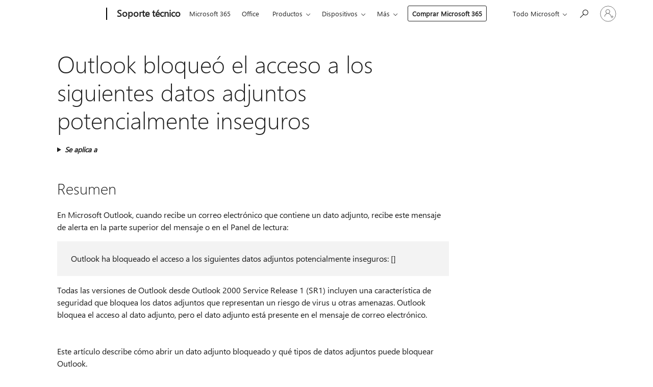

--- FILE ---
content_type: text/html; charset=utf-8
request_url: https://login.microsoftonline.com/common/oauth2/v2.0/authorize?client_id=ee272b19-4411-433f-8f28-5c13cb6fd407&redirect_uri=https%3A%2F%2Fsupport.microsoft.com%2Fsignin-oidc&response_type=code%20id_token&scope=openid%20profile%20offline_access&response_mode=form_post&nonce=639042377425861908.NjI4YTU0OGUtZThkMC00MTAxLWI2ZjItZWYwZWViNTZlZDllZGIxMWU5NDYtZWQ5ZC00NjI1LWE0ODgtMGVkOTdjZWQ0Y2Qy&prompt=none&nopa=2&state=CfDJ8MF9taR5d3RHoynoKQkxN0DtyjY0x-LiDytCSmVcTPFCyq6qCy1jm0vLahIsR0blJDudMOw3l5VHAYMoBj3acT46yP7Wsbhp5urgVrIk17W-x5NJltnvI-rDdsKm7W4O_6_lagDpmAng7Sep64OZi8OAdnV6y2jqpy1UQqI8PBd1NgkR0M4E_ILuiaQbZ_pDxEOwFt0iEKZ01cbo6brUwUH-3YMQZd7pvoHos3Vggd9YDiProGFbSdnzYz7aVcWltaJwde-BOWKYAKoxPaZN51-L9Ay5uL1eF316a2SfcNPRZCpDA33DtU2nMLTevB5m_ugTuJeoF3TecQPtnn73zbypl60a0fpt9GOd7cmesD-7&x-client-SKU=ID_NET6_0&x-client-ver=8.12.1.0&sso_reload=true
body_size: 9983
content:


<!-- Copyright (C) Microsoft Corporation. All rights reserved. -->
<!DOCTYPE html>
<html>
<head>
    <title>Redirecting</title>
    <meta http-equiv="Content-Type" content="text/html; charset=UTF-8">
    <meta http-equiv="X-UA-Compatible" content="IE=edge">
    <meta name="viewport" content="width=device-width, initial-scale=1.0, maximum-scale=2.0, user-scalable=yes">
    <meta http-equiv="Pragma" content="no-cache">
    <meta http-equiv="Expires" content="-1">
    <meta name="PageID" content="FetchSessions" />
    <meta name="SiteID" content="" />
    <meta name="ReqLC" content="1033" />
    <meta name="LocLC" content="en-US" />

    
<meta name="robots" content="none" />

<script type="text/javascript" nonce='6J12aGae9x_hhltIQUHwag'>//<![CDATA[
$Config={"urlGetCredentialType":"https://login.microsoftonline.com/common/GetCredentialType?mkt=en-US","urlGoToAADError":"https://login.live.com/oauth20_authorize.srf?client_id=ee272b19-4411-433f-8f28-5c13cb6fd407\u0026scope=openid+profile+offline_access\u0026redirect_uri=https%3a%2f%2fsupport.microsoft.com%2fsignin-oidc\u0026response_type=code+id_token\u0026state=[base64]\u0026response_mode=form_post\u0026nonce=639042377425861908.NjI4YTU0OGUtZThkMC00MTAxLWI2ZjItZWYwZWViNTZlZDllZGIxMWU5NDYtZWQ5ZC00NjI1LWE0ODgtMGVkOTdjZWQ0Y2Qy\u0026prompt=none\u0026x-client-SKU=ID_NET6_0\u0026x-client-Ver=8.12.1.0\u0026uaid=eaec69ec6b0b4fecac3a04128e3249ed\u0026msproxy=1\u0026issuer=mso\u0026tenant=common\u0026ui_locales=en-US\u0026epctrc=9gAbuRzNAGk%2fBNKkkgBmfQ8K0NO5Mivkfiky1PA5cLc%3d9%3a1%3aCANARY%3apLrb%2fUBG7aMQM%2fn3mToF0CrSAKFDLD8gIF5buseM6hk%3d\u0026epct=[base64]\u0026jshs=0\u0026nopa=2","urlAppError":"https://support.microsoft.com/signin-oidc","oAppRedirectErrorPostParams":{"error":"interaction_required","error_description":"Session information is not sufficient for single-sign-on.","state":"[base64]"},"iMaxStackForKnockoutAsyncComponents":10000,"fShowButtons":true,"urlCdn":"https://aadcdn.msauth.net/shared/1.0/","urlDefaultFavicon":"https://aadcdn.msauth.net/shared/1.0/content/images/favicon_a_eupayfgghqiai7k9sol6lg2.ico","urlPost":"/common/login","iPawnIcon":0,"sPOST_Username":"","fEnableNumberMatching":true,"sFT":"[base64]","sFTName":"flowToken","sCtx":"[base64]","fEnableOneDSClientTelemetry":true,"dynamicTenantBranding":null,"staticTenantBranding":null,"oAppCobranding":{},"iBackgroundImage":4,"arrSessions":[],"urlMsaStaticMeControl":"https://login.live.com/Me.htm?v=3","fApplicationInsightsEnabled":false,"iApplicationInsightsEnabledPercentage":0,"urlSetDebugMode":"https://login.microsoftonline.com/common/debugmode","fEnableCssAnimation":true,"fDisableAnimationIfAnimationEndUnsupported":true,"fSsoFeasible":true,"fAllowGrayOutLightBox":true,"fProvideV2SsoImprovements":true,"fUseMsaSessionState":true,"fIsRemoteNGCSupported":true,"urlLogin":"https://login.microsoftonline.com/common/reprocess?ctx=[base64]","urlDssoStatus":"https://login.microsoftonline.com/common/instrumentation/dssostatus","iSessionPullType":3,"fUseSameSite":true,"iAllowedIdentities":2,"isGlobalTenant":true,"uiflavor":1001,"fShouldPlatformKeyBeSuppressed":true,"fLoadStringCustomizationPromises":true,"fUseAlternateTextForSwitchToCredPickerLink":true,"fOfflineAccountVisible":false,"fEnableUserStateFix":true,"fShowAccessPassPeek":true,"fUpdateSessionPollingLogic":true,"fEnableShowPickerCredObservable":true,"fFetchSessionsSkipDsso":true,"fIsCiamUserFlowUxNewLogicEnabled":true,"fUseNonMicrosoftDefaultBrandingForCiam":true,"sCompanyDisplayName":"Microsoft Services","fRemoveCustomCss":true,"fFixUICrashForApiRequestHandler":true,"fShowUpdatedKoreanPrivacyFooter":true,"fUsePostCssHotfix":true,"fFixUserFlowBranding":true,"fEnablePasskeyNullFix":true,"fEnableRefreshCookiesFix":true,"fEnableWebNativeBridgeInterstitialUx":true,"fEnableWindowParentingFix":true,"fEnableNativeBridgeErrors":true,"urlAcmaServerPath":"https://login.microsoftonline.com","sTenantId":"common","sMkt":"en-US","fIsDesktop":true,"fUpdateConfigInit":true,"fLogDisallowedCssProperties":true,"fDisallowExternalFonts":true,"scid":1013,"hpgact":1800,"hpgid":7,"apiCanary":"[base64]","canary":"9gAbuRzNAGk/BNKkkgBmfQ8K0NO5Mivkfiky1PA5cLc=9:1:CANARY:pLrb/UBG7aMQM/n3mToF0CrSAKFDLD8gIF5buseM6hk=","sCanaryTokenName":"canary","fSkipRenderingNewCanaryToken":false,"fEnableNewCsrfProtection":true,"correlationId":"eaec69ec-6b0b-4fec-ac3a-04128e3249ed","sessionId":"ba36280b-19ec-4f80-8df0-11fcb98b4300","sRingId":"R3","locale":{"mkt":"en-US","lcid":1033},"slMaxRetry":2,"slReportFailure":true,"strings":{"desktopsso":{"authenticatingmessage":"Trying to sign you in"}},"enums":{"ClientMetricsModes":{"None":0,"SubmitOnPost":1,"SubmitOnRedirect":2,"InstrumentPlt":4}},"urls":{"instr":{"pageload":"https://login.microsoftonline.com/common/instrumentation/reportpageload","dssostatus":"https://login.microsoftonline.com/common/instrumentation/dssostatus"}},"browser":{"ltr":1,"Chrome":1,"_Mac":1,"_M131":1,"_D0":1,"Full":1,"RE_WebKit":1,"b":{"name":"Chrome","major":131,"minor":0},"os":{"name":"OSX","version":"10.15.7"},"V":"131.0"},"watson":{"url":"/common/handlers/watson","bundle":"https://aadcdn.msauth.net/ests/2.1/content/cdnbundles/watson.min_q5ptmu8aniymd4ftuqdkda2.js","sbundle":"https://aadcdn.msauth.net/ests/2.1/content/cdnbundles/watsonsupportwithjquery.3.5.min_dc940oomzau4rsu8qesnvg2.js","fbundle":"https://aadcdn.msauth.net/ests/2.1/content/cdnbundles/frameworksupport.min_oadrnc13magb009k4d20lg2.js","resetErrorPeriod":5,"maxCorsErrors":-1,"maxInjectErrors":5,"maxErrors":10,"maxTotalErrors":3,"expSrcs":["https://login.microsoftonline.com","https://aadcdn.msauth.net/","https://aadcdn.msftauth.net/",".login.microsoftonline.com"],"envErrorRedirect":true,"envErrorUrl":"/common/handlers/enverror"},"loader":{"cdnRoots":["https://aadcdn.msauth.net/","https://aadcdn.msftauth.net/"],"logByThrowing":true},"serverDetails":{"slc":"ProdSlices","dc":"WUS3","ri":"PH1XXXX","ver":{"v":[2,1,23173,3]},"rt":"2026-01-17T09:09:03","et":69},"clientEvents":{"enabled":true,"telemetryEnabled":true,"useOneDSEventApi":true,"flush":60000,"autoPost":true,"autoPostDelay":1000,"minEvents":1,"maxEvents":1,"pltDelay":500,"appInsightsConfig":{"instrumentationKey":"69adc3c768bd4dc08c19416121249fcc-66f1668a-797b-4249-95e3-6c6651768c28-7293","webAnalyticsConfiguration":{"autoCapture":{"jsError":true}}},"defaultEventName":"IDUX_ESTSClientTelemetryEvent_WebWatson","serviceID":3,"endpointUrl":""},"fApplyAsciiRegexOnInput":true,"country":"US","fBreakBrandingSigninString":true,"bsso":{"states":{"START":"start","INPROGRESS":"in-progress","END":"end","END_SSO":"end-sso","END_USERS":"end-users"},"nonce":"AwABEgEAAAADAOz_BQD0_8sVsgKXKl8FktT6oVEbYnIOW697ecIbFRc5VnNTRzISV62gL9UGTOYtlOQpcyNm95HfpdgpfA7-q2O2C4hSXq4gAA","overallTimeoutMs":4000,"telemetry":{"type":"ChromeSsoTelemetry","nonce":"AwABDwEAAAADAOz_BQD0_6wd_dvWysEmZ1BSE_peeqyFMIAPNwHb7BUsS-PSrSXEONboJaGJdEMF9Mo2vrODSyF7LdEuYpUyRcM30JZjDQD1D7JqMhOUnKN6NNuLmEQzIAA","reportStates":[]},"redirectEndStates":["end"],"cookieNames":{"aadSso":"AADSSO","winSso":"ESTSSSO","ssoTiles":"ESTSSSOTILES","ssoPulled":"SSOCOOKIEPULLED","userList":"ESTSUSERLIST"},"type":"chrome","reason":"Pull suppressed because it was already attempted and the current URL was reloaded."},"urlNoCookies":"https://login.microsoftonline.com/cookiesdisabled","fTrimChromeBssoUrl":true,"inlineMode":5,"fShowCopyDebugDetailsLink":true,"fTenantBrandingCdnAddEventHandlers":true,"fAddTryCatchForIFrameRedirects":true};
//]]></script> 
<script type="text/javascript" nonce='6J12aGae9x_hhltIQUHwag'>//<![CDATA[
!function(){var e=window,r=e.$Debug=e.$Debug||{},t=e.$Config||{};if(!r.appendLog){var n=[],o=0;r.appendLog=function(e){var r=t.maxDebugLog||25,i=(new Date).toUTCString()+":"+e;n.push(o+":"+i),n.length>r&&n.shift(),o++},r.getLogs=function(){return n}}}(),function(){function e(e,r){function t(i){var a=e[i];if(i<n-1){return void(o.r[a]?t(i+1):o.when(a,function(){t(i+1)}))}r(a)}var n=e.length;t(0)}function r(e,r,i){function a(){var e=!!s.method,o=e?s.method:i[0],a=s.extraArgs||[],u=n.$WebWatson;try{
var c=t(i,!e);if(a&&a.length>0){for(var d=a.length,l=0;l<d;l++){c.push(a[l])}}o.apply(r,c)}catch(e){return void(u&&u.submitFromException&&u.submitFromException(e))}}var s=o.r&&o.r[e];return r=r||this,s&&(s.skipTimeout?a():n.setTimeout(a,0)),s}function t(e,r){return Array.prototype.slice.call(e,r?1:0)}var n=window;n.$Do||(n.$Do={"q":[],"r":[],"removeItems":[],"lock":0,"o":[]});var o=n.$Do;o.when=function(t,n){function i(e){r(e,a,s)||o.q.push({"id":e,"c":a,"a":s})}var a=0,s=[],u=1;"function"==typeof n||(a=n,
u=2);for(var c=u;c<arguments.length;c++){s.push(arguments[c])}t instanceof Array?e(t,i):i(t)},o.register=function(e,t,n){if(!o.r[e]){o.o.push(e);var i={};if(t&&(i.method=t),n&&(i.skipTimeout=n),arguments&&arguments.length>3){i.extraArgs=[];for(var a=3;a<arguments.length;a++){i.extraArgs.push(arguments[a])}}o.r[e]=i,o.lock++;try{for(var s=0;s<o.q.length;s++){var u=o.q[s];u.id==e&&r(e,u.c,u.a)&&o.removeItems.push(u)}}catch(e){throw e}finally{if(0===--o.lock){for(var c=0;c<o.removeItems.length;c++){
for(var d=o.removeItems[c],l=0;l<o.q.length;l++){if(o.q[l]===d){o.q.splice(l,1);break}}}o.removeItems=[]}}}},o.unregister=function(e){o.r[e]&&delete o.r[e]}}(),function(e,r){function t(){if(!a){if(!r.body){return void setTimeout(t)}a=!0,e.$Do.register("doc.ready",0,!0)}}function n(){if(!s){if(!r.body){return void setTimeout(n)}t(),s=!0,e.$Do.register("doc.load",0,!0),i()}}function o(e){(r.addEventListener||"load"===e.type||"complete"===r.readyState)&&t()}function i(){
r.addEventListener?(r.removeEventListener("DOMContentLoaded",o,!1),e.removeEventListener("load",n,!1)):r.attachEvent&&(r.detachEvent("onreadystatechange",o),e.detachEvent("onload",n))}var a=!1,s=!1;if("complete"===r.readyState){return void setTimeout(n)}!function(){r.addEventListener?(r.addEventListener("DOMContentLoaded",o,!1),e.addEventListener("load",n,!1)):r.attachEvent&&(r.attachEvent("onreadystatechange",o),e.attachEvent("onload",n))}()}(window,document),function(){function e(){
return f.$Config||f.ServerData||{}}function r(e,r){var t=f.$Debug;t&&t.appendLog&&(r&&(e+=" '"+(r.src||r.href||"")+"'",e+=", id:"+(r.id||""),e+=", async:"+(r.async||""),e+=", defer:"+(r.defer||"")),t.appendLog(e))}function t(){var e=f.$B;if(void 0===d){if(e){d=e.IE}else{var r=f.navigator.userAgent;d=-1!==r.indexOf("MSIE ")||-1!==r.indexOf("Trident/")}}return d}function n(){var e=f.$B;if(void 0===l){if(e){l=e.RE_Edge}else{var r=f.navigator.userAgent;l=-1!==r.indexOf("Edge")}}return l}function o(e){
var r=e.indexOf("?"),t=r>-1?r:e.length,n=e.lastIndexOf(".",t);return e.substring(n,n+v.length).toLowerCase()===v}function i(){var r=e();return(r.loader||{}).slReportFailure||r.slReportFailure||!1}function a(){return(e().loader||{}).redirectToErrorPageOnLoadFailure||!1}function s(){return(e().loader||{}).logByThrowing||!1}function u(e){if(!t()&&!n()){return!1}var r=e.src||e.href||"";if(!r){return!0}if(o(r)){var i,a,s;try{i=e.sheet,a=i&&i.cssRules,s=!1}catch(e){s=!0}if(i&&!a&&s){return!0}
if(i&&a&&0===a.length){return!0}}return!1}function c(){function t(e){g.getElementsByTagName("head")[0].appendChild(e)}function n(e,r,t,n){var u=null;return u=o(e)?i(e):"script"===n.toLowerCase()?a(e):s(e,n),r&&(u.id=r),"function"==typeof u.setAttribute&&(u.setAttribute("crossorigin","anonymous"),t&&"string"==typeof t&&u.setAttribute("integrity",t)),u}function i(e){var r=g.createElement("link");return r.rel="stylesheet",r.type="text/css",r.href=e,r}function a(e){
var r=g.createElement("script"),t=g.querySelector("script[nonce]");if(r.type="text/javascript",r.src=e,r.defer=!1,r.async=!1,t){var n=t.nonce||t.getAttribute("nonce");r.setAttribute("nonce",n)}return r}function s(e,r){var t=g.createElement(r);return t.src=e,t}function d(e,r){if(e&&e.length>0&&r){for(var t=0;t<e.length;t++){if(-1!==r.indexOf(e[t])){return!0}}}return!1}function l(r){if(e().fTenantBrandingCdnAddEventHandlers){var t=d(E,r)?E:b;if(!(t&&t.length>1)){return r}for(var n=0;n<t.length;n++){
if(-1!==r.indexOf(t[n])){var o=t[n+1<t.length?n+1:0],i=r.substring(t[n].length);return"https://"!==t[n].substring(0,"https://".length)&&(o="https://"+o,i=i.substring("https://".length)),o+i}}return r}if(!(b&&b.length>1)){return r}for(var a=0;a<b.length;a++){if(0===r.indexOf(b[a])){return b[a+1<b.length?a+1:0]+r.substring(b[a].length)}}return r}function f(e,t,n,o){if(r("[$Loader]: "+(L.failMessage||"Failed"),o),w[e].retry<y){return w[e].retry++,h(e,t,n),void c._ReportFailure(w[e].retry,w[e].srcPath)}n&&n()}
function v(e,t,n,o){if(u(o)){return f(e,t,n,o)}r("[$Loader]: "+(L.successMessage||"Loaded"),o),h(e+1,t,n);var i=w[e].onSuccess;"function"==typeof i&&i(w[e].srcPath)}function h(e,o,i){if(e<w.length){var a=w[e];if(!a||!a.srcPath){return void h(e+1,o,i)}a.retry>0&&(a.srcPath=l(a.srcPath),a.origId||(a.origId=a.id),a.id=a.origId+"_Retry_"+a.retry);var s=n(a.srcPath,a.id,a.integrity,a.tagName);s.onload=function(){v(e,o,i,s)},s.onerror=function(){f(e,o,i,s)},s.onreadystatechange=function(){
"loaded"===s.readyState?setTimeout(function(){v(e,o,i,s)},500):"complete"===s.readyState&&v(e,o,i,s)},t(s),r("[$Loader]: Loading '"+(a.srcPath||"")+"', id:"+(a.id||""))}else{o&&o()}}var p=e(),y=p.slMaxRetry||2,m=p.loader||{},b=m.cdnRoots||[],E=m.tenantBrandingCdnRoots||[],L=this,w=[];L.retryOnError=!0,L.successMessage="Loaded",L.failMessage="Error",L.Add=function(e,r,t,n,o,i){e&&w.push({"srcPath":e,"id":r,"retry":n||0,"integrity":t,"tagName":o||"script","onSuccess":i})},L.AddForReload=function(e,r){
var t=e.src||e.href||"";L.Add(t,"AddForReload",e.integrity,1,e.tagName,r)},L.AddIf=function(e,r,t){e&&L.Add(r,t)},L.Load=function(e,r){h(0,e,r)}}var d,l,f=window,g=f.document,v=".css";c.On=function(e,r,t){if(!e){throw"The target element must be provided and cannot be null."}r?c.OnError(e,t):c.OnSuccess(e,t)},c.OnSuccess=function(e,t){if(!e){throw"The target element must be provided and cannot be null."}if(u(e)){return c.OnError(e,t)}var n=e.src||e.href||"",o=i(),s=a();r("[$Loader]: Loaded",e);var d=new c
;d.failMessage="Reload Failed",d.successMessage="Reload Success",d.Load(null,function(){if(o){throw"Unexpected state. ResourceLoader.Load() failed despite initial load success. ['"+n+"']"}s&&(document.location.href="/error.aspx?err=504")})},c.OnError=function(e,t){var n=e.src||e.href||"",o=i(),s=a();if(!e){throw"The target element must be provided and cannot be null."}r("[$Loader]: Failed",e);var u=new c;u.failMessage="Reload Failed",u.successMessage="Reload Success",u.AddForReload(e,t),
u.Load(null,function(){if(o){throw"Failed to load external resource ['"+n+"']"}s&&(document.location.href="/error.aspx?err=504")}),c._ReportFailure(0,n)},c._ReportFailure=function(e,r){if(s()&&!t()){throw"[Retry "+e+"] Failed to load external resource ['"+r+"'], reloading from fallback CDN endpoint"}},f.$Loader=c}(),function(){function e(){if(!E){var e=new h.$Loader;e.AddIf(!h.jQuery,y.sbundle,"WebWatson_DemandSupport"),y.sbundle=null,delete y.sbundle,e.AddIf(!h.$Api,y.fbundle,"WebWatson_DemandFramework"),
y.fbundle=null,delete y.fbundle,e.Add(y.bundle,"WebWatson_DemandLoaded"),e.Load(r,t),E=!0}}function r(){if(h.$WebWatson){if(h.$WebWatson.isProxy){return void t()}m.when("$WebWatson.full",function(){for(;b.length>0;){var e=b.shift();e&&h.$WebWatson[e.cmdName].apply(h.$WebWatson,e.args)}})}}function t(){if(!h.$WebWatson||h.$WebWatson.isProxy){if(!L&&JSON){try{var e=new XMLHttpRequest;e.open("POST",y.url),e.setRequestHeader("Accept","application/json"),
e.setRequestHeader("Content-Type","application/json; charset=UTF-8"),e.setRequestHeader("canary",p.apiCanary),e.setRequestHeader("client-request-id",p.correlationId),e.setRequestHeader("hpgid",p.hpgid||0),e.setRequestHeader("hpgact",p.hpgact||0);for(var r=-1,t=0;t<b.length;t++){if("submit"===b[t].cmdName){r=t;break}}var o=b[r]?b[r].args||[]:[],i={"sr":y.sr,"ec":"Failed to load external resource [Core Watson files]","wec":55,"idx":1,"pn":p.pgid||"","sc":p.scid||0,"hpg":p.hpgid||0,
"msg":"Failed to load external resource [Core Watson files]","url":o[1]||"","ln":0,"ad":0,"an":!1,"cs":"","sd":p.serverDetails,"ls":null,"diag":v(y)};e.send(JSON.stringify(i))}catch(e){}L=!0}y.loadErrorUrl&&window.location.assign(y.loadErrorUrl)}n()}function n(){b=[],h.$WebWatson=null}function o(r){return function(){var t=arguments;b.push({"cmdName":r,"args":t}),e()}}function i(){var e=["foundException","resetException","submit"],r=this;r.isProxy=!0;for(var t=e.length,n=0;n<t;n++){var i=e[n];i&&(r[i]=o(i))}
}function a(e,r,t,n,o,i,a){var s=h.event;return i||(i=l(o||s,a?a+2:2)),h.$Debug&&h.$Debug.appendLog&&h.$Debug.appendLog("[WebWatson]:"+(e||"")+" in "+(r||"")+" @ "+(t||"??")),$.submit(e,r,t,n,o||s,i,a)}function s(e,r){return{"signature":e,"args":r,"toString":function(){return this.signature}}}function u(e){for(var r=[],t=e.split("\n"),n=0;n<t.length;n++){r.push(s(t[n],[]))}return r}function c(e){for(var r=[],t=e.split("\n"),n=0;n<t.length;n++){var o=s(t[n],[]);t[n+1]&&(o.signature+="@"+t[n+1],n++),r.push(o)
}return r}function d(e){if(!e){return null}try{if(e.stack){return u(e.stack)}if(e.error){if(e.error.stack){return u(e.error.stack)}}else if(window.opera&&e.message){return c(e.message)}}catch(e){}return null}function l(e,r){var t=[];try{for(var n=arguments.callee;r>0;){n=n?n.caller:n,r--}for(var o=0;n&&o<w;){var i="InvalidMethod()";try{i=n.toString()}catch(e){}var a=[],u=n.args||n.arguments;if(u){for(var c=0;c<u.length;c++){a[c]=u[c]}}t.push(s(i,a)),n=n.caller,o++}}catch(e){t.push(s(e.toString(),[]))}
var l=d(e);return l&&(t.push(s("--- Error Event Stack -----------------",[])),t=t.concat(l)),t}function f(e){if(e){try{var r=/function (.{1,})\(/,t=r.exec(e.constructor.toString());return t&&t.length>1?t[1]:""}catch(e){}}return""}function g(e){if(e){try{if("string"!=typeof e&&JSON&&JSON.stringify){var r=f(e),t=JSON.stringify(e);return t&&"{}"!==t||(e.error&&(e=e.error,r=f(e)),(t=JSON.stringify(e))&&"{}"!==t||(t=e.toString())),r+":"+t}}catch(e){}}return""+(e||"")}function v(e){var r=[];try{
if(jQuery?(r.push("jQuery v:"+jQuery().jquery),jQuery.easing?r.push("jQuery.easing:"+JSON.stringify(jQuery.easing)):r.push("jQuery.easing is not defined")):r.push("jQuery is not defined"),e&&e.expectedVersion&&r.push("Expected jQuery v:"+e.expectedVersion),m){var t,n="";for(t=0;t<m.o.length;t++){n+=m.o[t]+";"}for(r.push("$Do.o["+n+"]"),n="",t=0;t<m.q.length;t++){n+=m.q[t].id+";"}r.push("$Do.q["+n+"]")}if(h.$Debug&&h.$Debug.getLogs){var o=h.$Debug.getLogs();o&&o.length>0&&(r=r.concat(o))}if(b){
for(var i=0;i<b.length;i++){var a=b[i];if(a&&"submit"===a.cmdName){try{if(JSON&&JSON.stringify){var s=JSON.stringify(a);s&&r.push(s)}}catch(e){r.push(g(e))}}}}}catch(e){r.push(g(e))}return r}var h=window,p=h.$Config||{},y=p.watson,m=h.$Do;if(!h.$WebWatson&&y){var b=[],E=!1,L=!1,w=10,$=h.$WebWatson=new i;$.CB={},$._orgErrorHandler=h.onerror,h.onerror=a,$.errorHooked=!0,m.when("jQuery.version",function(e){y.expectedVersion=e}),m.register("$WebWatson")}}(),function(){function e(e,r){
for(var t=r.split("."),n=t.length,o=0;o<n&&null!==e&&void 0!==e;){e=e[t[o++]]}return e}function r(r){var t=null;return null===u&&(u=e(i,"Constants")),null!==u&&r&&(t=e(u,r)),null===t||void 0===t?"":t.toString()}function t(t){var n=null;return null===a&&(a=e(i,"$Config.strings")),null!==a&&t&&(n=e(a,t.toLowerCase())),null!==n&&void 0!==n||(n=r(t)),null===n||void 0===n?"":n.toString()}function n(e,r){var n=null;return e&&r&&r[e]&&(n=t("errors."+r[e])),n||(n=t("errors."+e)),n||(n=t("errors."+c)),n||(n=t(c)),n}
function o(t){var n=null;return null===s&&(s=e(i,"$Config.urls")),null!==s&&t&&(n=e(s,t.toLowerCase())),null!==n&&void 0!==n||(n=r(t)),null===n||void 0===n?"":n.toString()}var i=window,a=null,s=null,u=null,c="GENERIC_ERROR";i.GetString=t,i.GetErrorString=n,i.GetUrl=o}(),function(){var e=window,r=e.$Config||{};e.$B=r.browser||{}}(),function(){function e(e,r,t){e&&e.addEventListener?e.addEventListener(r,t):e&&e.attachEvent&&e.attachEvent("on"+r,t)}function r(r,t){e(document.getElementById(r),"click",t)}
function t(r,t){var n=document.getElementsByName(r);n&&n.length>0&&e(n[0],"click",t)}var n=window;n.AddListener=e,n.ClickEventListenerById=r,n.ClickEventListenerByName=t}();
//]]></script> 
<script type="text/javascript" nonce='6J12aGae9x_hhltIQUHwag'>//<![CDATA[
!function(t,e){!function(){var n=e.getElementsByTagName("head")[0];n&&n.addEventListener&&(n.addEventListener("error",function(e){null!==e.target&&"cdn"===e.target.getAttribute("data-loader")&&t.$Loader.OnError(e.target)},!0),n.addEventListener("load",function(e){null!==e.target&&"cdn"===e.target.getAttribute("data-loader")&&t.$Loader.OnSuccess(e.target)},!0))}()}(window,document);
//]]></script>
    <script type="text/javascript" nonce='6J12aGae9x_hhltIQUHwag'>
        ServerData = $Config;
    </script>

    <script data-loader="cdn" crossorigin="anonymous" src="https://aadcdn.msauth.net/shared/1.0/content/js/FetchSessions_Core_Zrgqf3NDZY6QoRSGjvZAAQ2.js" integrity='sha384-ZiCm7FNkvHCzGABuQsNqI+NbQpuukT8O8DH+5NRo+GBSrdhUPzoMJLcFvVj8ky+R' nonce='6J12aGae9x_hhltIQUHwag'></script>

</head>
<body data-bind="defineGlobals: ServerData" style="display: none">
</body>
</html>

--- FILE ---
content_type: text/css
request_url: https://support.microsoft.com/css/fonts/site-fonts.css?v=XWcxZPSEmN3tnHWAVMOFsAlPJq7aug49fUGb8saTNjw
body_size: 113
content:
@font-face{font-family:"Segoe UI Bold";font-display:swap;font-weight:700;src:local("Segoe UI Bold"),url(segoe-ui/west-european/bold/latest.woff2) format("woff2"),url(segoe-ui/west-european/bold/latest.woff) format("woff")}@font-face{font-family:"Segoe UI Light";font-display:swap;font-weight:100;src:local("Segoe UI Light"),url(segoe-ui/west-european/light/latest.woff2) format("woff2"),url(segoe-ui/west-european/light/latest.woff) format("woff")}@font-face{font-family:"Segoe UI Semibold";font-display:swap;font-weight:600;src:local("Segoe UI Semibold"),url(segoe-ui/west-european/semibold/latest.woff2) format("woff2"),url(segoe-ui/west-european/semibold/latest.woff) format("woff")}@font-face{font-family:"Segoe UI Semilight";font-display:swap;font-weight:200;src:local("Segoe UI Semilight"),url(segoe-ui/west-european/semilight/latest.woff2) format("woff2"),url(segoe-ui/west-european/semilight/latest.woff) format("woff")}@font-face{font-family:"Segoe UI";font-display:swap;font-weight:400;src:local("Segoe UI"),url(segoe-ui/west-european/normal/latest.woff2) format("woff2"),url(segoe-ui/west-european/normal/latest.woff) format("woff")}@font-face{font-family:"Segoe UI Variable";font-display:swap;font-weight:400;src:local("Segoe UI Variable"),url(segoe-ui-variable/west-european/latest.woff2) format("woff2"),url(segoe-ui-variable/west-european/latest.woff) format("woff")}@font-face{font-family:"Support Fluent Icons";font-display:swap;font-style:normal;src:url(support-icons/fluent/latest_v2_11.woff2) format("woff2"),url(support-icons/fluent/latest_v2_11.woff) format("woff")}@font-face{font-family:"Support MDL2 Assets";font-display:swap;font-style:normal;src:url(support-icons/mdl2/latest_v4_71.woff2) format("woff2"),url(support-icons/mdl2/latest_v4_71.woff) format("woff")}